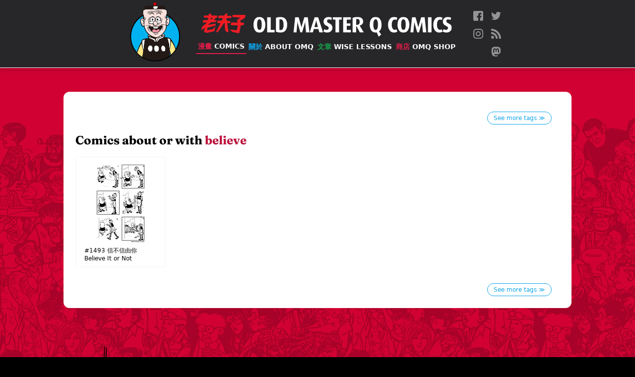

--- FILE ---
content_type: text/css; charset=utf-8
request_url: https://www.oldmasterq.com/css/reset.css
body_size: 288
content:

  /* A modified version of my "modern reset" https://github.com/hankchizljaw/modern-css-reset */

  /* Box sizing rules */
  *,
  *::before,
  *::after {
    box-sizing: border-box;
  }
  
  /* Remove default padding */
  ul[class],
  ol[class] {
    padding: 0;
  }
  
  /* Remove default margin */
  body,
  h1,
  h2,
  h3,
  h4,
  p,
  ul[class],
  ol[class],
  figure,
  blockquote,
  dl,
  dd {
    margin: 0;
  }
  
  /* Set core root defaults */
  html {
    scroll-behavior: smooth;
  }
  
  /* Set core body defaults */
  body {
    min-height: 100vh;
    text-rendering: optimizeSpeed;
    line-height: 1.5;
  }
  
  /* Remove list styles on ul, ol elements with a class attribute */
  ul[class],
  ol[class] {
    list-style: none;
  }
  
  /* A elements that don't have a class get default styles */
  a:not([class]) {
    text-decoration-skip-ink: auto;
  }
  
  /* Make images easier to work with */
  img {
    max-width: 100%;
    display: block;
  }
  
  /* Inherit fonts for inputs and buttons */
  input,
  button,
  textarea,
  select {
    font: inherit;
  }
  
  /* Remove all animations and transitions for people that prefer not to see them */
  @media (prefers-reduced-motion: reduce) {
    * {
      animation-duration: 0.01s !important;
      animation-iteration-count: 1 !important;
      transition-duration: 0.01s !important;
      scroll-behavior: auto !important;
    }
  }
  

--- FILE ---
content_type: text/css; charset=utf-8
request_url: https://www.oldmasterq.com/css/tailwind.css
body_size: 9527
content:
/*
! tailwindcss v3.0.7 | MIT License | https://tailwindcss.com
*//*
1. Prevent padding and border from affecting element width. (https://github.com/mozdevs/cssremedy/issues/4)
2. Allow adding a border to an element by just adding a border-width. (https://github.com/tailwindcss/tailwindcss/pull/116)
*/

*,
::before,
::after {
  box-sizing: border-box; /* 1 */
  border-width: 0; /* 2 */
  border-style: solid; /* 2 */
  border-color: currentColor; /* 2 */
}

::before,
::after {
  --tw-content: '';
}

/*
1. Use a consistent sensible line-height in all browsers.
2. Prevent adjustments of font size after orientation changes in iOS.
3. Use a more readable tab size.
4. Use the user's configured `sans` font-family by default.
*/

html {
  line-height: 1.5; /* 1 */
  -webkit-text-size-adjust: 100%; /* 2 */
  -moz-tab-size: 4; /* 3 */
  -o-tab-size: 4;
     tab-size: 4; /* 3 */
  font-family: ui-sans-serif, system-ui, -apple-system, BlinkMacSystemFont, "Segoe UI", Roboto, "Helvetica Neue", Arial, "Noto Sans", sans-serif, "Apple Color Emoji", "Segoe UI Emoji", "Segoe UI Symbol", "Noto Color Emoji"; /* 4 */
}

/*
1. Remove the margin in all browsers.
2. Inherit line-height from `html` so users can set them as a class directly on the `html` element.
*/

body {
  margin: 0; /* 1 */
  line-height: inherit; /* 2 */
}

/*
1. Add the correct height in Firefox.
2. Correct the inheritance of border color in Firefox. (https://bugzilla.mozilla.org/show_bug.cgi?id=190655)
3. Ensure horizontal rules are visible by default.
*/

hr {
  height: 0; /* 1 */
  color: inherit; /* 2 */
  border-top-width: 1px; /* 3 */
}

/*
Add the correct text decoration in Chrome, Edge, and Safari.
*/

abbr[title] {
  -webkit-text-decoration: underline dotted;
          text-decoration: underline dotted;
}

/*
Remove the default font size and weight for headings.
*/

h1,
h2,
h3,
h4,
h5,
h6 {
  font-size: inherit;
  font-weight: inherit;
}

/*
Reset links to optimize for opt-in styling instead of opt-out.
*/

a {
  color: inherit;
  text-decoration: inherit;
}

/*
Add the correct font weight in Edge and Safari.
*/

b,
strong {
  font-weight: bolder;
}

/*
1. Use the user's configured `mono` font family by default.
2. Correct the odd `em` font sizing in all browsers.
*/

code,
kbd,
samp,
pre {
  font-family: ui-monospace, SFMono-Regular, Menlo, Monaco, Consolas, "Liberation Mono", "Courier New", monospace; /* 1 */
  font-size: 1em; /* 2 */
}

/*
Add the correct font size in all browsers.
*/

small {
  font-size: 80%;
}

/*
Prevent `sub` and `sup` elements from affecting the line height in all browsers.
*/

sub,
sup {
  font-size: 75%;
  line-height: 0;
  position: relative;
  vertical-align: baseline;
}

sub {
  bottom: -0.25em;
}

sup {
  top: -0.5em;
}

/*
1. Remove text indentation from table contents in Chrome and Safari. (https://bugs.chromium.org/p/chromium/issues/detail?id=999088, https://bugs.webkit.org/show_bug.cgi?id=201297)
2. Correct table border color inheritance in all Chrome and Safari. (https://bugs.chromium.org/p/chromium/issues/detail?id=935729, https://bugs.webkit.org/show_bug.cgi?id=195016)
3. Remove gaps between table borders by default.
*/

table {
  text-indent: 0; /* 1 */
  border-color: inherit; /* 2 */
  border-collapse: collapse; /* 3 */
}

/*
1. Change the font styles in all browsers.
2. Remove the margin in Firefox and Safari.
3. Remove default padding in all browsers.
*/

button,
input,
optgroup,
select,
textarea {
  font-family: inherit; /* 1 */
  font-size: 100%; /* 1 */
  line-height: inherit; /* 1 */
  color: inherit; /* 1 */
  margin: 0; /* 2 */
  padding: 0; /* 3 */
}

/*
Remove the inheritance of text transform in Edge and Firefox.
*/

button,
select {
  text-transform: none;
}

/*
1. Correct the inability to style clickable types in iOS and Safari.
2. Remove default button styles.
*/

button,
[type='button'],
[type='reset'],
[type='submit'] {
  -webkit-appearance: button; /* 1 */
  background-color: transparent; /* 2 */
  background-image: none; /* 2 */
}

/*
Use the modern Firefox focus style for all focusable elements.
*/

:-moz-focusring {
  outline: auto;
}

/*
Remove the additional `:invalid` styles in Firefox. (https://github.com/mozilla/gecko-dev/blob/2f9eacd9d3d995c937b4251a5557d95d494c9be1/layout/style/res/forms.css#L728-L737)
*/

:-moz-ui-invalid {
  box-shadow: none;
}

/*
Add the correct vertical alignment in Chrome and Firefox.
*/

progress {
  vertical-align: baseline;
}

/*
Correct the cursor style of increment and decrement buttons in Safari.
*/

::-webkit-inner-spin-button,
::-webkit-outer-spin-button {
  height: auto;
}

/*
1. Correct the odd appearance in Chrome and Safari.
2. Correct the outline style in Safari.
*/

[type='search'] {
  -webkit-appearance: textfield; /* 1 */
  outline-offset: -2px; /* 2 */
}

/*
Remove the inner padding in Chrome and Safari on macOS.
*/

::-webkit-search-decoration {
  -webkit-appearance: none;
}

/*
1. Correct the inability to style clickable types in iOS and Safari.
2. Change font properties to `inherit` in Safari.
*/

::-webkit-file-upload-button {
  -webkit-appearance: button; /* 1 */
  font: inherit; /* 2 */
}

/*
Add the correct display in Chrome and Safari.
*/

summary {
  display: list-item;
}

/*
Removes the default spacing and border for appropriate elements.
*/

blockquote,
dl,
dd,
h1,
h2,
h3,
h4,
h5,
h6,
hr,
figure,
p,
pre {
  margin: 0;
}

fieldset {
  margin: 0;
  padding: 0;
}

legend {
  padding: 0;
}

ol,
ul,
menu {
  list-style: none;
  margin: 0;
  padding: 0;
}

/*
Prevent resizing textareas horizontally by default.
*/

textarea {
  resize: vertical;
}

/*
1. Reset the default placeholder opacity in Firefox. (https://github.com/tailwindlabs/tailwindcss/issues/3300)
2. Set the default placeholder color to the user's configured gray 400 color.
*/

input::-moz-placeholder, textarea::-moz-placeholder {
  opacity: 1; /* 1 */
  color: #9ca3af; /* 2 */
}

input:-ms-input-placeholder, textarea:-ms-input-placeholder {
  opacity: 1; /* 1 */
  color: #9ca3af; /* 2 */
}

input::placeholder,
textarea::placeholder {
  opacity: 1; /* 1 */
  color: #9ca3af; /* 2 */
}

/*
Set the default cursor for buttons.
*/

button,
[role="button"] {
  cursor: pointer;
}

/*
Make sure disabled buttons don't get the pointer cursor.
*/
:disabled {
  cursor: default;
}

/*
1. Make replaced elements `display: block` by default. (https://github.com/mozdevs/cssremedy/issues/14)
2. Add `vertical-align: middle` to align replaced elements more sensibly by default. (https://github.com/jensimmons/cssremedy/issues/14#issuecomment-634934210)
   This can trigger a poorly considered lint error in some tools but is included by design.
*/

img,
svg,
video,
canvas,
audio,
iframe,
embed,
object {
  display: block; /* 1 */
  vertical-align: middle; /* 2 */
}

/*
Constrain images and videos to the parent width and preserve their intrinsic aspect ratio. (https://github.com/mozdevs/cssremedy/issues/14)
*/

img,
video {
  max-width: 100%;
  height: auto;
}

/*
Ensure the default browser behavior of the `hidden` attribute.
*/

[hidden] {
  display: none;
}
  * {
  transition-property: opacity;
  transition-timing-function: cubic-bezier(0.4, 0, 0.2, 1);
  transition-duration: 150ms;
}
  article a:hover {
  -webkit-text-decoration-line: underline;
          text-decoration-line: underline;
}
*, ::before, ::after {
  --tw-border-opacity: 1;
  border-color: rgb(229 231 235 / var(--tw-border-opacity));
  --tw-ring-inset: var(--tw-empty,/*!*/ /*!*/);
  --tw-ring-offset-width: 0px;
  --tw-ring-offset-color: #fff;
  --tw-ring-color: rgb(59 130 246 / 0.5);
  --tw-ring-offset-shadow: 0 0 #0000;
  --tw-ring-shadow: 0 0 #0000;
  --tw-shadow: 0 0 #0000;
  --tw-shadow-colored: 0 0 #0000;
  --tw-blur: var(--tw-empty,/*!*/ /*!*/);
  --tw-brightness: var(--tw-empty,/*!*/ /*!*/);
  --tw-contrast: var(--tw-empty,/*!*/ /*!*/);
  --tw-grayscale: var(--tw-empty,/*!*/ /*!*/);
  --tw-hue-rotate: var(--tw-empty,/*!*/ /*!*/);
  --tw-invert: var(--tw-empty,/*!*/ /*!*/);
  --tw-saturate: var(--tw-empty,/*!*/ /*!*/);
  --tw-sepia: var(--tw-empty,/*!*/ /*!*/);
  --tw-drop-shadow: var(--tw-empty,/*!*/ /*!*/);
  --tw-filter: var(--tw-blur) var(--tw-brightness) var(--tw-contrast) var(--tw-grayscale) var(--tw-hue-rotate) var(--tw-invert) var(--tw-saturate) var(--tw-sepia) var(--tw-drop-shadow);
}
/* TOP NAV */
/* TOP NAV */
/* TOP NAV */
.main-nav {
  position: fixed;
  top: 0px;
  left: 0px;
  z-index: 40;
}
@media (min-width: 640px) {

  .main-nav {
    position: relative;
  }
}
.main-nav {
  width: 100%;
  overflow: hidden;
  border-left-width: 0px;
  border-right-width: 0px;
  border-bottom-width: 1px;
  border-top-width: 0px;
  border-style: solid;
  --tw-border-opacity: 1;
  border-color: rgb(255 255 255 / var(--tw-border-opacity));
  --tw-bg-opacity: 1;
  background-color: rgb(39 39 42 / var(--tw-bg-opacity));
  --tw-drop-shadow: drop-shadow(0 10px 8px rgb(0 0 0 / 0.04)) drop-shadow(0 4px 3px rgb(0 0 0 / 0.1));
  filter: var(--tw-filter);
}
.nav-margins {
  padding-top: 5rem;
}
@media (min-width: 640px) {

  .nav-margins {
    padding-top: 3rem;
  }
}
.page-about .nav-margins {
  padding-top: 3rem;
}
@media (min-width: 640px) {

  .page-about .nav-margins {
    padding-top: 2rem;
  }
}
.page-comics .nav-margins {
  padding-top: 4rem;
}
@media (min-width: 640px) {

  .page-comics .nav-margins {
    padding-top: 1rem;
  }
}
@media (min-width: 768px) {

  .page-comics .nav-margins {
    padding-top: 3rem;
  }
}
#menu-icon-button {
  position: absolute;
  z-index: 20;
  margin: 0px;
  border-width: 0px;
  background-color: transparent;
  padding: 0px;
  top: 8px;
  right: 23px;
}
@media (min-width: 450px) {

  #menu-icon-button {
    top: 12px;
  }

  #menu-icon-button {
    right: 23px;
  }
}
#menu-icon-button {
    cursor: pointer;
  }
.main-nav-link {
  display: inline-block;
  border-radius: 0.125rem;
  padding: 0.25rem;
  transition-property: color, background-color, border-color, fill, stroke, opacity, box-shadow, transform, filter, -webkit-text-decoration-color, -webkit-backdrop-filter;
  transition-property: color, background-color, border-color, text-decoration-color, fill, stroke, opacity, box-shadow, transform, filter, backdrop-filter;
  transition-property: color, background-color, border-color, text-decoration-color, fill, stroke, opacity, box-shadow, transform, filter, backdrop-filter, -webkit-text-decoration-color, -webkit-backdrop-filter;
  transition-timing-function: cubic-bezier(0.4, 0, 0.2, 1);
  transition-duration: 150ms;
  white-space: nowrap;
  font-family: ui-sans-serif, system-ui, -apple-system, BlinkMacSystemFont, "Segoe UI", Roboto, "Helvetica Neue", Arial, "Noto Sans", sans-serif, "Apple Color Emoji", "Segoe UI Emoji", "Segoe UI Symbol", "Noto Color Emoji";
  font-weight: 600;
  text-transform: uppercase;
  --tw-text-opacity: 1;
  color: rgb(255 255 255 / var(--tw-text-opacity));
  -webkit-text-decoration-line: none;
          text-decoration-line: none;
  font-size: 0.75rem;
  line-height: 1rem;
}
@media (min-width: 450px) {

  .main-nav-link {
    font-size: 0.875rem;
    line-height: 1.25rem;
  }
}
.main-nav-link:hover {
  --tw-bg-opacity: 1;
  background-color: rgb(255 255 255 / var(--tw-bg-opacity));
  --tw-text-opacity: 1;
  color: rgb(0 0 0 / var(--tw-text-opacity));
}
.main-nav-link:focus {
  --tw-bg-opacity: 1;
  background-color: rgb(255 255 255 / var(--tw-bg-opacity));
  --tw-text-opacity: 1;
  color: rgb(0 0 0 / var(--tw-text-opacity));
  outline-style: solid;
}
.main-nav-link .text-ch {
  display: inline;
}
@media (min-width: 640px) {

  .main-nav-link .text-ch {
    display: none;
  }
}
@media (min-width: 768px) {

  .main-nav-link .text-ch {
    display: inline;
  }
}
.nav-link-comics .text-ch {
  --tw-text-opacity: 1;
  color: rgb(225 29 72 / var(--tw-text-opacity));
}
.main-nav-link.nav-link-comics[data-state="active"] {
  border-left-width: 0px;
  border-right-width: 0px;
  border-bottom-width: 2px;
  border-top-width: 0px;
  border-style: solid;
  --tw-border-opacity: 1;
  border-color: rgb(225 29 72 / var(--tw-border-opacity));
}
.main-nav-link.nav-link-comics[data-state="active"]:hover {
  border-color: transparent;
}
.nav-link-about .text-ch {
  --tw-text-opacity: 1;
  color: rgb(14 165 233 / var(--tw-text-opacity));
}
.main-nav-link.nav-link-about[data-state="active"] {
  border-left-width: 0px;
  border-right-width: 0px;
  border-bottom-width: 2px;
  border-top-width: 0px;
  border-style: solid;
  --tw-border-opacity: 1;
  border-color: rgb(14 165 233 / var(--tw-border-opacity));
}
.main-nav-link.nav-link-about[data-state="active"]:hover {
  border-color: transparent;
}
.nav-link-articles .text-ch {
  --tw-text-opacity: 1;
  color: rgb(22 163 74 / var(--tw-text-opacity));
}
.main-nav-link.nav-link-articles[data-state="active"] {
  border-left-width: 0px;
  border-right-width: 0px;
  border-bottom-width: 2px;
  border-top-width: 0px;
  border-style: solid;
  --tw-border-opacity: 1;
  border-color: rgb(22 163 74 / var(--tw-border-opacity));
}
.main-nav-link.nav-link-articles[data-state="active"]:hover {
  border-color: transparent;
}
.nav-link-shop .text-ch {
  --tw-text-opacity: 1;
  color: rgb(225 29 72 / var(--tw-text-opacity));
}
/* ********************************************************** */
/* MOBILE NAV */
/* MOBILE NAV */
.burger-icon {
  width: 40px;
}
@media (min-width: 450px) {

  .burger-icon {
    width: 54px;
  }
}
.potato-thought {
  position: absolute;
  z-index: 10;
  top: 4px;
  right: 8px;
  width: 100px;
}
@media (min-width: 450px) {

  .potato-thought {
    top: 7px;
  }

  .potato-thought {
    right: 5px;
  }

  .potato-thought {
    width: 128px;
  }
}
.expanded-nav-item {
  opacity: 0;
  transition-property: opacity;
  transition-timing-function: cubic-bezier(0.4, 0, 0.2, 1);
  transition-duration: 150ms;
}
.menu-open .expanded-nav-item {
  display: block;
  opacity: 1;
}
/* ********************************************************** */
/* SUB NAV */
/* SUB NAV */
.sub-nav {
  width: 100%;
  --tw-bg-opacity: 1;
  background-color: rgb(0 0 0 / var(--tw-bg-opacity));
  padding: 0.25rem;
  padding-bottom: 0.75rem;
  --tw-drop-shadow: drop-shadow(0 1px 2px rgb(0 0 0 / 0.1)) drop-shadow(0 1px 1px rgb(0 0 0 / 0.06));
  filter: var(--tw-filter);
}
@media (min-width: 640px) {

  .sub-nav {
    padding: 0.5rem;
  }
}
.sub-nav .nav-items-list {
  display: flex;
  flex-direction: row;
  align-items: center;
  justify-content: space-evenly;
}
.sub-nav-link {
  margin-left: 0.5rem;
  margin-right: 0.5rem;
  white-space: nowrap;
  font-size: .7rem;
  font-weight: 400;
  text-transform: uppercase;
  --tw-text-opacity: 1;
  color: rgb(255 255 255 / var(--tw-text-opacity));
  -webkit-text-decoration-line: none;
          text-decoration-line: none;
}
@media (min-width: 450px) {

  .sub-nav-link {
    font-size: 0.75rem;
    line-height: 1rem;
  }
}
@media (min-width: 640px) {

  .sub-nav-link {
    font-size: 0.875rem;
    line-height: 1.25rem;
  }

  .sub-nav-link {
    font-weight: 600;
  }
}
/* ********************************************************** */
/* SOCIAL ICONS */
/* SOCIAL ICONS */
.social-nav .nav-items-list {
  display: flex;
  width: auto;
  flex-direction: row;
  flex-wrap: wrap;
  align-items: center;
  justify-content: flex-start;
}
@media (min-width: 640px) {

  .social-nav .nav-items-list {
    margin-left: 1rem;
  }

  .social-nav .nav-items-list {
    width: 5rem;
  }

  .social-nav .nav-items-list {
    justify-content: flex-end;
  }
}
.social-nav .nav-items-list li {
    line-height: 0;
  }
.social-icon {
  margin: 0.25rem;
  display: inline-block;
  height: 1.5rem;
  width: 1.5rem;
  border-radius: 0.25rem;
  padding: 0.25rem;
  opacity: 0.5;
}
.social-icon:hover {
  opacity: 1;
}
.social-icon:focus {
  opacity: 1;
}
@media (min-width: 450px) {

  .social-icon {
    height: 1.75rem;
  }

  .social-icon {
    width: 1.75rem;
  }
}
@media (min-width: 640px) {

  .social-icon {
    height: 1.75rem;
  }

  .social-icon {
    width: 1.75rem;
  }
}
/* ********************************************************** */
/* MAIN CONTAINER, GENERAL */
/* MAIN CONTAINER, GENERAL */
.main-container {
  position: relative;
  width: 100%;
  background-attachment: fixed;
  background-position: bottom;
  background-repeat: repeat-x;
}
.main-container.page-comics {
  --tw-bg-opacity: 1;
  background-color: rgb(209 2 51 / var(--tw-bg-opacity));
  background-image: linear-gradient(to bottom, var(--tw-gradient-stops));
  --tw-gradient-from: #921216;
  --tw-gradient-stops: var(--tw-gradient-from), var(--tw-gradient-to, rgb(146 18 22 / 0));
  --tw-gradient-to: #ed1c24;
}
.main-container.page-articles {
  --tw-bg-opacity: 1;
  background-color: rgb(20 83 45 / var(--tw-bg-opacity));
}
.main-container.page-about {
  --tw-bg-opacity: 1;
  background-color: rgb(12 74 110 / var(--tw-bg-opacity));
}
.main-container.page-fanart {
  --tw-bg-opacity: 1;
  background-color: rgb(255 132 0 / var(--tw-bg-opacity));
  background-image: linear-gradient(to bottom, var(--tw-gradient-stops));
  --tw-gradient-from: #ff6600;
  --tw-gradient-stops: var(--tw-gradient-from), var(--tw-gradient-to, rgb(255 102 0 / 0));
  --tw-gradient-to: #ff9600;
}
.page-about .sub-nav-link {
  --tw-text-opacity: 1;
  color: rgb(224 242 254 / var(--tw-text-opacity));
}
.page-about .sub-nav-link:hover {
  --tw-text-opacity: 1;
  color: rgb(125 211 252 / var(--tw-text-opacity));
}
.page-about .sub-nav-link[data-state="active"] {
  --tw-text-opacity: 1;
  color: rgb(14 165 233 / var(--tw-text-opacity));
}
.content-heading {
    font-family: 'Fraunces', serif;
    font-weight: 700;
    font-size: 2.25rem;
    line-height: 2.5rem;
    --tw-drop-shadow: drop-shadow(0 1px 1px rgb(0 0 0 / 0.05));
    filter: var(--tw-filter); 
  }
.content-bg {
  margin-left: auto;
  margin-right: auto;
  width: 92%;
  border-radius: 0.75rem;
  padding: 1.5rem;
  font-family: ui-sans-serif, system-ui, -apple-system, BlinkMacSystemFont, "Segoe UI", Roboto, "Helvetica Neue", Arial, "Noto Sans", sans-serif, "Apple Color Emoji", "Segoe UI Emoji", "Segoe UI Symbol", "Noto Color Emoji";
  font-weight: 300;
  line-height: 1.625;
}
@media (min-width: 768px) {

  .content-bg {
    width: 83.333333%;
  }

  .content-bg {
    max-width: 1024px;
  }
}
.content-bg {
    background-color: rgba(0,0,0,.7);
  }
.content-bg p {
  margin-bottom: 1.25rem;
}
/* ********************************************************** */
/* ********************************************************** */
/* FOOTER */
/* FOOTER */
/* FOOTER */
.footer-content {
  margin-left: auto;
  margin-right: auto;
  width: 92%;
}
@media (min-width: 768px) {

  .footer-content {
    width: 60%;
  }
}
.footer-links-container {
  display: flex;
  flex-direction: row;
  justify-content: space-between;
  background-color: transparent;
  font-size: 0.75rem;
  line-height: 1rem;
}
@media (min-width: 640px) {

  .footer-links-container {
    font-size: 0.875rem;
    line-height: 1.25rem;
  }
}
.footer-links-container ul {
  margin-left: 1rem;
  margin-right: 1rem;
}
footer .social-nav .nav-items-list {
  margin-right: 0.5rem;
  width: auto;
  justify-content: flex-end;
}
.page-comics a.footer-link {
  --tw-text-opacity: 1;
  color: rgb(255 228 230 / var(--tw-text-opacity));
}
.page-about a.footer-link {
  --tw-text-opacity: 1;
  color: rgb(186 230 253 / var(--tw-text-opacity));
}
.page-articles a.footer-link {
  --tw-text-opacity: 1;
  color: rgb(187 247 208 / var(--tw-text-opacity));
}
a.footer-link {
  white-space: nowrap;
  --tw-text-opacity: 1;
  color: rgb(255 255 255 / var(--tw-text-opacity));
}
a.footer-link:hover {
  --tw-text-opacity: 1;
  color: rgb(255 255 255 / var(--tw-text-opacity));
  -webkit-text-decoration-line: underline;
          text-decoration-line: underline;
}
a.footer-link:focus {
  --tw-text-opacity: 1;
  color: rgb(255 255 255 / var(--tw-text-opacity));
}
/* ********************************************************** */
/* ********************************************************** */
/* COMICS */
/* COMICS */
/* COMICS */
/* COMICS */
.comics-content {
  margin-left: auto;
  margin-right: auto;
  display: flex;
  flex-direction: column;
  overflow: hidden;
  border-radius: 0.5rem;
  --tw-bg-opacity: 1;
  background-color: rgb(255 255 255 / var(--tw-bg-opacity));
  --tw-drop-shadow: drop-shadow(0 4px 3px rgb(0 0 0 / 0.07)) drop-shadow(0 2px 2px rgb(0 0 0 / 0.06));
  filter: var(--tw-filter);
}
@media (min-width: 768px) {

  .comics-content {
    flex-direction: row;
  }
}
.comics-content {
    width: 90%;
    max-width: 1100px;

  }
.comics-content ul {
  margin: 0px;
  list-style-type: none;
  padding: 0px;
}
.comics-strip-container {
  display: flex;
  flex-grow: 1;
  flex-direction: column;
  align-items: center;
  padding-bottom: 1rem;
}
.strip-450 .comics-strip-container {
  min-width: 325px;
}
@media (min-width: 640px) {

  .strip-large .comics-strip-container {
    min-width: 400px;
  }
}
.no-title .comics-strip-container {
  padding-left: 1.5rem;
  padding-right: 1.5rem;
}
/* year, title */
.strip-info-container {
  align-self: flex-start;
}
.no-title .strip-info-container {
  margin-top: 1.5rem;
}
.with-year .strip-info-container {
  margin-top: 1rem;
}
.strip-450 .strip-info-container {
  width: 100%;
  align-self: auto;
}
@media (min-width: 768px) {

  .strip-450 .strip-info-container {
    margin-left: auto;
    margin-right: auto;
  }

  .strip-450 .strip-info-container {
    width: 420px;
  }
}
.strip-450 .strip-info-container {
    max-width: 420px;
  }
.comic-title-container {
  margin-bottom: 1rem;
  padding-top: 0px;
  padding-bottom: 0px;
}
.comic-image-container {
  margin: 0px;
  min-height: 450px;
}
.with-title .comic-image-container {
  padding: 0px;
}
.with-title .comic-year-container {
  margin-left: 1.5rem;
  margin-right: 1.5rem;
}
.comic-image-container img {
    max-width: 100%;
    min-width: 320px;
    min-height: 320px;
  }
.comic-year-container .year-range {
  font-size: .7rem;
  --tw-text-opacity: 1;
  color: rgb(168 162 158 / var(--tw-text-opacity));
}
.comics-utils {
  --tw-bg-opacity: 1;
  background-color: rgb(245 245 244 / var(--tw-bg-opacity));
}
@media (min-width: 768px) {

  .comics-utils {
    width: 300px;
  }

  .comics-utils {
    flex: none;
  }
}
.comics-utils {
    min-width: 300px;
  }
.utils-heading {
  margin-top: 0.5rem;
  margin-bottom: 0.5rem;
  font-size: 0.875rem;
  line-height: 1.25rem;
  font-weight: 600;
  text-transform: uppercase;
  --tw-text-opacity: 1;
  color: rgb(41 37 36 / var(--tw-text-opacity));
}
/* COMICS BROWSE */
.comics-nav-container {
  margin-top: 1rem;
  margin-bottom: 1rem;
}
.neighbors-container {
  display: flex;
  flex-direction: row;
  align-items: center;
  justify-content: space-between;
}
.neighbor-container {
  overflow: hidden;
}
.neighbor {
  position: relative;
  display: block;
  height: 7rem;
  width: 7rem;
  border-radius: 0.25rem;
}
.neighbor-layer {
  position: absolute;
  top: 0px;
  left: 0px;
  display: flex;
  height: 100%;
  width: 100%;
  align-items: center;
  justify-content: center;
}
.neighbor-layer.layer-arrow {
  z-index: 20;
}
.neighbor-layer.layer-thumb {
  z-index: 10;
  display: none;
  overflow: hidden;
}
@media (min-width: 768px) {

  .neighbor-layer.layer-thumb {
    display: flex;
  }
}
.neighbor img.thumb {
  opacity: 0.5;
    width: 60px;
}
.neighbor img.icon-arrow {
  display: block;
  height: 2rem;
  width: 2rem;
}
.nav-random {
  margin-top: 0.5rem;
  display: flex;
  flex-direction: row;
  align-items: center;
  justify-content: center;
  border-radius: 0.25rem;
  padding: 0.5rem;
  -webkit-text-decoration-line: none;
          text-decoration-line: none;
}
.nav-browse-text {
  margin-left: 0.5rem;
  display: inline-block;
  font-size: 0.875rem;
  line-height: 1.25rem;
  font-weight: 600;
  --tw-text-opacity: 1;
  color: rgb(0 0 0 / var(--tw-text-opacity));
}
.comics-browse-button {
  --tw-bg-opacity: 1;
  background-color: rgb(255 255 255 / var(--tw-bg-opacity));
  outline-width: 0px;
  transition-property: all;
  transition-timing-function: cubic-bezier(0.4, 0, 0.2, 1);
  transition-duration: 150ms;
}
.comics-browse-button:hover {
  --tw-border-opacity: 1;
  border-color: rgb(255 255 255 / var(--tw-border-opacity));
  --tw-bg-opacity: 1;
  background-color: rgb(231 229 228 / var(--tw-bg-opacity));
}
.comics-browse-button:focus {
  --tw-border-opacity: 1;
  border-color: rgb(14 165 233 / var(--tw-border-opacity));
  --tw-bg-opacity: 1;
  background-color: rgb(168 162 158 / var(--tw-bg-opacity));
}
.comics-browse-button {
    border: 2px solid #eee;
  }
.neighbor:hover img.thumb, .neighbor:focus img.thumb {
  opacity: 0.8;
}
.comics-browse-button:hover .nav-browse-text {
  --tw-text-opacity: 1;
  color: rgb(14 165 233 / var(--tw-text-opacity));
}
.comics-browse-button:focus .nav-browse-text {
  --tw-text-opacity: 1;
  color: rgb(255 255 255 / var(--tw-text-opacity));
}
.comics-nav-container-mobile {
  margin-top: 1rem;
  margin-bottom: 1rem;
  display: flex;
  flex-direction: row;
  align-items: center;
  justify-content: center;
}
.comics-nav-container-mobile .comics-browse-button {
  margin-left: 0.5rem;
  margin-right: 0.5rem;
  display: flex;
  flex-direction: row;
  align-items: center;
  justify-content: center;
  white-space: nowrap;
  border-radius: 0.25rem;
  padding: 0.25rem;
  -webkit-text-decoration-line: none;
          text-decoration-line: none;
  outline-width: 0px;
}
@media (min-width: 450px) {

  .comics-nav-container-mobile .comics-browse-button {
    padding-right: 0.5rem;
  }
}
.comics-nav-container-mobile .comics-browse-button img.icon-arrow {
  display: inline-block;
  height: 1.5rem;
  width: 1.5rem;
}
.comics-nav-container-mobile .nav-browse-text {
  display: none;
}
@media (min-width: 450px) {

  .comics-nav-container-mobile .nav-browse-text {
    display: inline-block;
  }
}
img.icon-shuffle {
  display: block;
  height: 1.5rem;
  width: 1.5rem;
}
/* SHOP PROMOS */
.promo-list {
  display: flex;
  min-height: 300px;
  flex-direction: row;
  align-items: center;
  justify-content: center;
}
@media (min-width: 768px) {

  .promo-list {
    flex-direction: column;
  }
}
.promo-image-container {
  margin-top: 1rem;
  margin-bottom: 1rem;
  margin-right: 1rem;
  display: block;
  width: 220px;
  overflow: hidden;
  border-radius: 0.25rem;
  padding: 1rem;
  text-align: center;
  -webkit-text-decoration-line: none;
          text-decoration-line: none;
}
.promo-image-container:hover {
  --tw-bg-opacity: 1;
  background-color: rgb(255 255 255 / var(--tw-bg-opacity));
}
.promo-image {
  display: block;
  border-radius: 0.25rem;
    max-width: 100%;
}
.promo-name {
  margin-top: 0.5rem;
  box-sizing: border-box;
  text-align: center;
  font-size: 0.875rem;
  line-height: 1.25rem;
  font-weight: 600;
  --tw-text-opacity: 1;
  color: rgb(14 165 233 / var(--tw-text-opacity));
}
.promo-name:hover {
  -webkit-text-decoration-line: underline;
          text-decoration-line: underline;
}
/* ********************************************************** */
/* ********************************************************** */
/* ABOUT & ARTICLES */
/* ABOUT & ARTICLES */
/* ABOUT & ARTICLES */
/* ABOUT & ARTICLES */
/* ABOUT & ARTICLES */
/* ABOUT & ARTICLES */
.imgblock {
  display: flex;
  flex-direction: column;
  flex-wrap: wrap;
  align-items: center;
  justify-content: center;
}
.imgblock img, .imgblock-header img {
  margin: auto;
  display: block;
  border-radius: 0.25rem;
  --tw-drop-shadow: drop-shadow(0 1px 2px rgb(0 0 0 / 0.1)) drop-shadow(0 1px 1px rgb(0 0 0 / 0.06));
  filter: var(--tw-filter);
}
.imgblock-header figcaption, .imgblock-header p, .imgblock figcaption, .imgblock p {
  margin-top: 0.5rem;
  margin-bottom: 0.5rem;
  text-align: center;
  font-size: 0.75rem;
  line-height: 1rem;
  font-style: italic;
}
.qa-q {
  margin-bottom: 0.5rem;
  margin-top: 1.5rem;
  font-weight: 700;
}
/* ARTICLE PAGES */
/* ARTICLE PAGES */
/* ARTICLE PAGES */
.article-list-item {
  display: block;
  height: 100%;
  border-radius: 0.25rem;
  --tw-bg-opacity: 1;
  background-color: rgb(255 255 255 / var(--tw-bg-opacity));
  font-family: ui-sans-serif, system-ui, -apple-system, BlinkMacSystemFont, "Segoe UI", Roboto, "Helvetica Neue", Arial, "Noto Sans", sans-serif, "Apple Color Emoji", "Segoe UI Emoji", "Segoe UI Symbol", "Noto Color Emoji";
  --tw-drop-shadow: drop-shadow(0 1px 2px rgb(0 0 0 / 0.1)) drop-shadow(0 1px 1px rgb(0 0 0 / 0.06));
  filter: var(--tw-filter);
  transition-property: color, background-color, border-color, fill, stroke, opacity, box-shadow, transform, filter, -webkit-text-decoration-color, -webkit-backdrop-filter;
  transition-property: color, background-color, border-color, text-decoration-color, fill, stroke, opacity, box-shadow, transform, filter, backdrop-filter;
  transition-property: color, background-color, border-color, text-decoration-color, fill, stroke, opacity, box-shadow, transform, filter, backdrop-filter, -webkit-text-decoration-color, -webkit-backdrop-filter;
  transition-timing-function: cubic-bezier(0.4, 0, 0.2, 1);
  transition-duration: 150ms;
}
.article-list-item:hover {
  --tw-drop-shadow: drop-shadow(0 20px 13px rgb(0 0 0 / 0.03)) drop-shadow(0 8px 5px rgb(0 0 0 / 0.08));
  filter: var(--tw-filter);
}
.article-content .article-thumb {
  display: contents;
}
.article-content a {
  --tw-text-opacity: 1;
  color: rgb(163 230 53 / var(--tw-text-opacity));
}
.article-content h3 {
    font-family: 'Fraunces', serif;
    margin-top: 2rem;
    margin-bottom: 1rem;
    font-size: 1.875rem;
    line-height: 2.25rem;
    font-weight: 700;
    --tw-text-opacity: 1;
    color: rgb(132 204 22 / var(--tw-text-opacity));
    --tw-drop-shadow: drop-shadow(0 1px 1px rgb(0 0 0 / 0.05));
    filter: var(--tw-filter); 
  }
.article-content h4 {
    font-family: 'Fraunces', serif;
    margin-top: 2rem;
    margin-bottom: 1rem;
    font-size: 1.5rem;
    line-height: 2rem;
    font-weight: 700;
    --tw-text-opacity: 1;
    color: rgb(255 255 255 / var(--tw-text-opacity));
  }
.article-content .imgblock {
  margin-top: 1rem;
  margin-bottom: 1rem;
}
.article-content .imgblock img {
  width: 91.666667%;
}
@media (min-width: 768px) {

  .article-content .imgblock img {
    width: 75%;
  }

  .article-content .imgblock img {
    min-width: 432px;
  }

  .article-content .imgblock img {
    max-width: 800px;
  }
}
.article-content .misc-img {
    text-align: center;
  }
.article-content .misc-img img ,
  .article-content .misc-img iframe {
    max-width: 90%;
    margin: auto;
  }
.article-content .imgblock figcaption, .article-content .imgblock p {
  --tw-text-opacity: 1;
  color: rgb(212 212 212 / var(--tw-text-opacity));
}
.article-content .shop-promo, .article-content blockquote {
  margin-top: 1rem;
  margin-bottom: 1rem;
  margin-left: auto;
  margin-right: auto;
  width: 80%;
  --tw-bg-opacity: 1;
  background-color: rgb(247 254 231 / var(--tw-bg-opacity));
  padding: 1rem;
  text-align: center;
  --tw-text-opacity: 1;
  color: rgb(115 115 115 / var(--tw-text-opacity));
}
.article-content blockquote {
  font-size: 0.875rem;
  line-height: 1.25rem;
  font-style: italic;
    border-left: 3px solid #15803d;
}
.article-content blockquote p {
    margin: 0;
  }
.article-content .shop-promo {
  border-radius: 0.25rem;
  font-size: 0.75rem;
  line-height: 1rem;
}
.article-content .shop-promo a {
  --tw-text-opacity: 1;
  color: rgb(21 128 61 / var(--tw-text-opacity));
}
.article-content .shop-promo::before {
    content: '⬆️';
    margin-right: 0.5rem;
    display: inline-block;
  }
/* ********************************************************** */
/* ABOUT PAGES */
/* ABOUT PAGES */
/* ABOUT PAGES */
.about-content a {
  --tw-text-opacity: 1;
  color: rgb(14 165 233 / var(--tw-text-opacity));
}
.about-content .imgblock-header figcaption, .about-content .imgblock-header p, .about-content .imgblock figcaption, .about-content .imgblock p {
  --tw-text-opacity: 1;
  color: rgb(226 232 240 / var(--tw-text-opacity));
}
.about-content h3,
  .about-content h4 {
    font-family: 'Fraunces', serif;
    margin-top: 2rem;
    margin-bottom: 1rem;
    font-size: 1.875rem;
    line-height: 2.25rem;
    font-weight: 700;
    --tw-text-opacity: 1;
    color: rgb(125 211 252 / var(--tw-text-opacity));
    --tw-drop-shadow: drop-shadow(0 1px 1px rgb(0 0 0 / 0.05));
    filter: var(--tw-filter); 
  }
.about-content h4 {
  font-size: 1.5rem;
  line-height: 2rem;
}
.about-content .imgblock {
  margin-top: 2rem;
  margin-bottom: 2rem;
  display: flex;
  flex-direction: row;
  flex-wrap: wrap;
  align-items: center;
  justify-content: space-evenly;
}
.about-content .imgblock.creators {
  display: flex;
  flex-direction: row;
  flex-wrap: wrap;
  align-items: center;
  justify-content: center;
}
.about-content .imgblock.creators img {
  margin: 1rem;
  height: 9rem;
  width: 9rem;
  border-radius: 9999px;
}
@media (min-width: 640px) {

  .about-content .imgblock.creators img {
    height: 12rem;
  }

  .about-content .imgblock.creators img {
    width: 12rem;
  }
}
.about-content .imgblock-header {
  margin-top: 1rem;
  align-items: flex-end;
  justify-content: space-between;
}
@media (min-width: 640px) {

  .about-content .imgblock-header {
    display: flex;
  }

  .about-content .imgblock-header {
    flex-direction: row;
  }

  .about-content .imgblock-header h3 {
    margin-right: 1.5rem;
  }

  .about-content .imgblock-header h3 {
    margin-bottom: 2.5rem;
  }
}
/* ********************************************************** */
/* ********************************************************** */
/* LISTING PAGES (index or tag list pages) */
/* LISTING PAGES (index or tag list pages) */
/* LISTING PAGES (index or tag list pages) */
.comics-listings {
  margin-left: auto;
  margin-right: auto;
  margin-top: 2rem;
  width: 92%;
  border-radius: 0.75rem;
  --tw-bg-opacity: 1;
  background-color: rgb(255 255 255 / var(--tw-bg-opacity));
  padding: 1.5rem;
  font-family: ui-sans-serif, system-ui, -apple-system, BlinkMacSystemFont, "Segoe UI", Roboto, "Helvetica Neue", Arial, "Noto Sans", sans-serif, "Apple Color Emoji", "Segoe UI Emoji", "Segoe UI Symbol", "Noto Color Emoji";
  font-weight: 300;
  line-height: 1.625;
}
@media (min-width: 640px) {

  .comics-listings {
    margin-top: 0px;
  }
}
@media (min-width: 768px) {

  .comics-listings {
    width: 83.333333%;
  }

  .comics-listings {
    max-width: 1024px;
  }
}
.comics-listings h2 {
    font-family: 'Fraunces', serif;
    margin-bottom: 1rem;
    font-size: 1.875rem;
    line-height: 2.25rem;
    font-weight: 700;
    --tw-drop-shadow: drop-shadow(0 1px 1px rgb(0 0 0 / 0.05));
    filter: var(--tw-filter); 
  }
.comics-listings h3 {
    font-family: 'Fraunces', serif;
    margin-top: 1rem;
    margin-bottom: 1rem;
    font-size: 1.5rem;
    line-height: 2rem;
    font-weight: 700;
    --tw-drop-shadow: drop-shadow(0 1px 1px rgb(0 0 0 / 0.05));
    filter: var(--tw-filter);
    --tw-text-opacity: 1;
    color: rgb(190 18 60 / var(--tw-text-opacity));
  }
/* tags title */
.comics-listings h4 {
  margin-top: 0.5rem;
  margin-bottom: 0.5rem;
  font-size: 1rem;
  line-height: 1.5rem;
}
.comics-listings .tag-name {
  --tw-text-opacity: 1;
  color: rgb(190 18 60 / var(--tw-text-opacity));
}
/* LISTING PAGE THUMBNAILS */
/* LISTING PAGE THUMBNAILS */
.comics-thumbnail-listing {
  display: grid;
  grid-template-columns: repeat(2, minmax(0, 1fr));
  grid-template-rows: repeat(1, minmax(0, 1fr));
  gap: 1rem;
}
@media (min-width: 640px) {

  .comics-thumbnail-listing {
    grid-template-columns: repeat(3, minmax(0, 1fr));
  }
}
@media (min-width: 1024px) {

  .comics-thumbnail-listing {
    grid-template-columns: repeat(4, minmax(0, 1fr));
  }
}
@media (min-width: 1280px) {

  .comics-thumbnail-listing {
    grid-template-columns: repeat(5, minmax(0, 1fr));
  }
}
.comics-thumbnail-list-item {
  display: flex;
  align-items: flex-start;
  justify-content: center;
}
.comic-strip-thumbnail {
  display: flex;
  height: 12rem;
  width: 10rem;
  flex-direction: column;
  align-items: center;
  justify-content: flex-start;
  overflow: hidden;
  border-radius: 0.25rem;
  padding: 0.75rem;
  transition-property: color, background-color, border-color, fill, stroke, -webkit-text-decoration-color;
  transition-property: color, background-color, border-color, text-decoration-color, fill, stroke;
  transition-property: color, background-color, border-color, text-decoration-color, fill, stroke, -webkit-text-decoration-color;
  transition-timing-function: cubic-bezier(0.4, 0, 0.2, 1);
  transition-duration: 150ms;
  border-width: 2px;
  border-style: solid;
  --tw-border-opacity: 1;
  border-color: rgb(248 250 252 / var(--tw-border-opacity));
}
.comic-strip-thumbnail:hover {
  --tw-border-opacity: 1;
  border-color: rgb(226 232 240 / var(--tw-border-opacity));
  --tw-bg-opacity: 1;
  background-color: rgb(245 245 244 / var(--tw-bg-opacity));
}
.comic-strip-thumbnail:focus {
  --tw-border-opacity: 1;
  border-color: rgb(203 213 225 / var(--tw-border-opacity));
}
.comic-strip-thumbnail img {
  display: block;
  max-height: 8rem;
}
.comic-strip-thumbnail .comics-thumb-caption {
  margin-left: 0.25rem;
  margin-right: 0.25rem;
  margin-top: 0.5rem;
  text-overflow: ellipsis;
  text-align: left;
  font-size: 0.75rem;
  line-height: 1rem;
}
/* when thumb is in a grid, use full width */
@media (min-width: 640px) {

  .comics-thumbnail-listing .comic-strip-thumbnail {
    height: 14rem;
  }

  .comics-thumbnail-listing .comic-strip-thumbnail {
    width: 100%;
  }

  .comics-thumbnail-listing .comic-strip-thumbnail img {
    max-height: 10rem;
  }
}
/* ********************************************************** */
/* ********************************************************** */
/* FEATURE ITEM COMPONENT */
/* FEATURE ITEM COMPONENT */
/* FEATURE ITEM COMPONENT */
.comics-feature-item {
  border-radius: 0.5rem;
  --tw-bg-opacity: 1;
  background-color: rgb(245 245 244 / var(--tw-bg-opacity));
  padding: 2rem;
  display: flex;
  flex-direction: column;
  align-items: flex-start;
  justify-content: flex-start;
}
@media (min-width: 640px) {

  .comics-feature-item {
    flex-direction: row;
  }

  .comics-feature-item {
    align-items: center;
  }
}
h3.feature-strip-title {
  font-family: ui-sans-serif, system-ui, -apple-system, BlinkMacSystemFont, "Segoe UI", Roboto, "Helvetica Neue", Arial, "Noto Sans", sans-serif, "Apple Color Emoji", "Segoe UI Emoji", "Segoe UI Symbol", "Noto Color Emoji";
  font-weight: 600;
  --tw-text-opacity: 1;
  color: rgb(0 0 0 / var(--tw-text-opacity));
}
.feature-strip-thumbnail-container {
  margin-bottom: 1rem;
  margin-right: 0px;
  border-radius: 0.25rem;
  --tw-bg-opacity: 1;
  background-color: rgb(255 255 255 / var(--tw-bg-opacity));
  padding: 1rem;
}
@media (min-width: 640px) {

  .feature-strip-thumbnail-container {
    margin-bottom: 0px;
  }

  .feature-strip-thumbnail-container {
    margin-right: 1rem;
  }
}
.feature-strip-thumbnail-container {
  display: flex;
  align-items: flex-start;
  justify-content: center;
  width: 100%;
}
@media (min-width: 640px) {

  .feature-strip-thumbnail-container {
    max-width: 24rem;
  }
}
.feature-strip-thumbnail-container img {
  height: 100%;
  max-height: 20rem;
  width: auto;
}
@media (min-width: 640px) {

  .feature-strip-thumbnail-container img {
    height: auto;
  }
}
.feature-strip-info {
  display: flex;
  flex-direction: column;
  justify-content: flex-end;
}
@media (min-width: 640px) {

  .feature-strip-info {
    margin-bottom: 3rem;
  }
}
.comics-feature-item .tags-list li.tag-list-item {
  margin-bottom: 0.25rem;
  margin-right: 0.25rem;
}
/* ********************************************************** */
/* ********************************************************** */
/* GENERAL TAGS AND TAGS CONTAINER */
/* GENERAL TAGS AND TAGS CONTAINER */
/* GENERAL TAGS AND TAGS CONTAINER */
.tags-list {
  display: flex;
  flex-direction: row;
  flex-wrap: wrap;
  align-items: flex-start;
}
.tags-list li.tag-list-item {
  margin-bottom: 0.75rem;
  margin-right: 0.5rem;
  display: inline-block;
}
.tag, .tag.see-all {
  border-radius: 1.5rem;
  border-width: 1px;
  border-style: solid;
  --tw-border-opacity: 1;
  border-color: rgb(14 165 233 / var(--tw-border-opacity));
  --tw-bg-opacity: 1;
  background-color: rgb(255 255 255 / var(--tw-bg-opacity));
  padding-top: 0.25rem;
  padding-bottom: 0.25rem;
  padding-left: 0.75rem;
  padding-right: 0.75rem;
  font-size: 0.75rem;
  line-height: 1rem;
  font-weight: 500;
  --tw-text-opacity: 1;
  color: rgb(14 165 233 / var(--tw-text-opacity));
  -webkit-text-decoration-line: none;
          text-decoration-line: none;
}
.tag:hover, .tag.see-all:hover {
  --tw-border-opacity: 1;
  border-color: rgb(255 255 255 / var(--tw-border-opacity));
  --tw-bg-opacity: 1;
  background-color: rgb(14 165 233 / var(--tw-bg-opacity));
  --tw-text-opacity: 1;
  color: rgb(255 255 255 / var(--tw-text-opacity));
}
.tag:focus, .tag.see-all:focus {
  --tw-border-opacity: 1;
  border-color: rgb(255 255 255 / var(--tw-border-opacity));
  --tw-bg-opacity: 1;
  background-color: rgb(14 165 233 / var(--tw-bg-opacity));
  --tw-text-opacity: 1;
  color: rgb(255 255 255 / var(--tw-text-opacity));
}
/* ********************************************************** */
/* ********************************************************** */
/* GENERAL TAG PAGE LISTING */
/* GENERAL TAG PAGE LISTING */
/* GENERAL TAG PAGE LISTING */
.tags-page h3 {
  --tw-text-opacity: 1;
  color: rgb(0 0 0 / var(--tw-text-opacity));
}
.tags-page .tag.see-all {
  border-width: 1px;
}
.tags-page .tag[data-size="1"] {
  font-size: 0.875rem;
  line-height: 1.25rem;
}
.tags-page .tag[data-size="2"] {
  font-size: 1rem;
  line-height: 1.5rem;
}
.tags-page .tag[data-size="3"] {
  font-size: 1.125rem;
  line-height: 1.75rem;
}
.tags-page .tag[data-size="4"] {
  font-size: 1.25rem;
  line-height: 1.75rem;
}
.tags-page .tag[data-size="5"] {
  font-size: 1.5rem;
  line-height: 2rem;
}
.tags-page .tag[data-size="6"] {
  font-size: 1.875rem;
  line-height: 2.25rem;
}
.tags-page .tag[data-size="7"] {
  font-size: 1.875rem;
  line-height: 2.25rem;
}
.all-tags.tags-page .tags-list li {
  margin-right: 1rem;
  margin-bottom: 1rem;
}
.all-tags.tags-page .tag {
  font-size: 1.125rem;
  line-height: 1.75rem;
  font-weight: 400;
}
/* ********************************************************** */
/* ********************************************************** */
/* HOME PAGE */
/* HOME PAGE */
/* HOME PAGE */
.home {
  padding-bottom: 3rem;
}
.home .promo-container {
  margin-top: 1rem;
  border-radius: 0.5rem;
  --tw-bg-opacity: 1;
  background-color: rgb(243 244 246 / var(--tw-bg-opacity));
  padding: 0.5rem;
}
.home .promo-list {
    /* @apply md:flex-row justify-between flex-wrap;
    @apply justify-center sm:justify-between; */
    display: grid;
    grid-template-columns: repeat(2, minmax(0, 1fr));
    gap: 1rem;
  }
@media (min-width: 640px) {

  .home .promo-list {
    grid-template-columns: repeat(3, minmax(0, 1fr));
  }
}
@media (min-width: 1024px) {

  .home .promo-list {
    grid-template-columns: repeat(4, minmax(0, 1fr));
  }
}
@media (min-width: 1280px) {

  .home .promo-list {
    grid-template-columns: repeat(5, minmax(0, 1fr));
  }
}
.home .promo-list {
    min-height: auto;
  }
.home .promo-image-container {
  margin-left: 0.5rem;
  margin-right: 0.5rem;
  width: auto;
  padding: 0.5rem;
}
/* ********************************************************** */
/* ********************************************************** */
.error-page {
  margin: auto;
  display: flex;
  width: 75%;
  flex-direction: row;
  align-items: center;
  padding: 2rem;
}
img[data-src], img.lazy {
    opacity: .15;
    transition: opacity 0.15s ease-out;
  }
img[data-loaded] {
    opacity: 1;
  }
.sr-only {
  position: absolute;
  width: 1px;
  height: 1px;
  padding: 0;
  margin: -1px;
  overflow: hidden;
  clip: rect(0, 0, 0, 0);
  white-space: nowrap;
  border-width: 0;
}
.visible {
  visibility: visible;
}
.static {
  position: static;
}
.absolute {
  position: absolute;
}
.relative {
  position: relative;
}
.bottom-20 {
  bottom: 5rem;
}
.left-8 {
  left: 2rem;
}
.bottom-12 {
  bottom: 3rem;
}
.right-3 {
  right: 0.75rem;
}
.z-20 {
  z-index: 20;
}
.z-10 {
  z-index: 10;
}
.m-4 {
  margin: 1rem;
}
.m-auto {
  margin: auto;
}
.m-0 {
  margin: 0px;
}
.my-4 {
  margin-top: 1rem;
  margin-bottom: 1rem;
}
.my-2 {
  margin-top: 0.5rem;
  margin-bottom: 0.5rem;
}
.my-1 {
  margin-top: 0.25rem;
  margin-bottom: 0.25rem;
}
.mx-4 {
  margin-left: 1rem;
  margin-right: 1rem;
}
.mb-4 {
  margin-bottom: 1rem;
}
.mb-1 {
  margin-bottom: 0.25rem;
}
.mb-8 {
  margin-bottom: 2rem;
}
.mt-10 {
  margin-top: 2.5rem;
}
.mr-4 {
  margin-right: 1rem;
}
.mr-2 {
  margin-right: 0.5rem;
}
.mt-4 {
  margin-top: 1rem;
}
.mt-12 {
  margin-top: 3rem;
}
.mb-2 {
  margin-bottom: 0.5rem;
}
.mt-8 {
  margin-top: 2rem;
}
.block {
  display: block;
}
.inline-block {
  display: inline-block;
}
.flex {
  display: flex;
}
.table {
  display: table;
}
.grid {
  display: grid;
}
.hidden {
  display: none;
}
.h-\[375px\] {
  height: 375px;
}
.h-7 {
  height: 1.75rem;
}
.max-h-40 {
  max-height: 10rem;
}
.min-h-\[40rem\] {
  min-height: 40rem;
}
.w-full {
  width: 100%;
}
.w-12 {
  width: 3rem;
}
.w-56 {
  width: 14rem;
}
.w-\[128px\] {
  width: 128px;
}
.max-w-screen-lg {
  max-width: 1024px;
}
.flex-none {
  flex: none;
}
.shrink {
  flex-shrink: 1;
}
.grow {
  flex-grow: 1;
}
.auto-rows-max {
  grid-auto-rows: max-content;
}
.grid-cols-1 {
  grid-template-columns: repeat(1, minmax(0, 1fr));
}
.flex-row {
  flex-direction: row;
}
.flex-col {
  flex-direction: column;
}
.flex-wrap {
  flex-wrap: wrap;
}
.items-start {
  align-items: flex-start;
}
.items-center {
  align-items: center;
}
.justify-start {
  justify-content: flex-start;
}
.justify-end {
  justify-content: flex-end;
}
.justify-center {
  justify-content: center;
}
.justify-between {
  justify-content: space-between;
}
.gap-6 {
  gap: 1.5rem;
}
.overflow-hidden {
  overflow: hidden;
}
.rounded-t {
  border-top-left-radius: 0.25rem;
  border-top-right-radius: 0.25rem;
}
.rounded-t-xl {
  border-top-left-radius: 0.75rem;
  border-top-right-radius: 0.75rem;
}
.border-x-0 {
  border-left-width: 0px;
  border-right-width: 0px;
}
.border-b {
  border-bottom-width: 1px;
}
.border-t-0 {
  border-top-width: 0px;
}
.border-solid {
  border-style: solid;
}
.border-sky-300 {
  --tw-border-opacity: 1;
  border-color: rgb(125 211 252 / var(--tw-border-opacity));
}
.bg-gray-200 {
  --tw-bg-opacity: 1;
  background-color: rgb(229 231 235 / var(--tw-bg-opacity));
}
.bg-black {
  --tw-bg-opacity: 1;
  background-color: rgb(0 0 0 / var(--tw-bg-opacity));
}
.bg-bottom {
  background-position: bottom;
}
.bg-repeat-x {
  background-repeat: repeat-x;
}
.object-cover {
  -o-object-fit: cover;
     object-fit: cover;
}
.p-8 {
  padding: 2rem;
}
.p-4 {
  padding: 1rem;
}
.p-0 {
  padding: 0px;
}
.p-6 {
  padding: 1.5rem;
}
.px-3 {
  padding-left: 0.75rem;
  padding-right: 0.75rem;
}
.py-2 {
  padding-top: 0.5rem;
  padding-bottom: 0.5rem;
}
.text-center {
  text-align: center;
}
.text-right {
  text-align: right;
}
.font-sans {
  font-family: ui-sans-serif, system-ui, -apple-system, BlinkMacSystemFont, "Segoe UI", Roboto, "Helvetica Neue", Arial, "Noto Sans", sans-serif, "Apple Color Emoji", "Segoe UI Emoji", "Segoe UI Symbol", "Noto Color Emoji";
}
.text-xs {
  font-size: 0.75rem;
  line-height: 1rem;
}
.text-lg {
  font-size: 1.125rem;
  line-height: 1.75rem;
}
.text-sm {
  font-size: 0.875rem;
  line-height: 1.25rem;
}
.text-xl {
  font-size: 1.25rem;
  line-height: 1.75rem;
}
.font-semibold {
  font-weight: 600;
}
.font-light {
  font-weight: 300;
}
.font-normal {
  font-weight: 400;
}
.font-medium {
  font-weight: 500;
}
.lowercase {
  text-transform: lowercase;
}
.italic {
  font-style: italic;
}
.text-rose-700 {
  --tw-text-opacity: 1;
  color: rgb(190 18 60 / var(--tw-text-opacity));
}
.text-black {
  --tw-text-opacity: 1;
  color: rgb(0 0 0 / var(--tw-text-opacity));
}
.text-white {
  --tw-text-opacity: 1;
  color: rgb(255 255 255 / var(--tw-text-opacity));
}
.text-blue-400 {
  --tw-text-opacity: 1;
  color: rgb(96 165 250 / var(--tw-text-opacity));
}
.text-stone-700 {
  --tw-text-opacity: 1;
  color: rgb(68 64 60 / var(--tw-text-opacity));
}
.text-slate-50 {
  --tw-text-opacity: 1;
  color: rgb(248 250 252 / var(--tw-text-opacity));
}
.text-sky-50 {
  --tw-text-opacity: 1;
  color: rgb(240 249 255 / var(--tw-text-opacity));
}
.text-teal-50 {
  --tw-text-opacity: 1;
  color: rgb(240 253 250 / var(--tw-text-opacity));
}
.text-teal-300 {
  --tw-text-opacity: 1;
  color: rgb(94 234 212 / var(--tw-text-opacity));
}
.text-rose-500 {
  --tw-text-opacity: 1;
  color: rgb(244 63 94 / var(--tw-text-opacity));
}
.text-zinc-300 {
  --tw-text-opacity: 1;
  color: rgb(212 212 216 / var(--tw-text-opacity));
}
.shadow {
  --tw-shadow: 0 1px 3px 0 rgb(0 0 0 / 0.1), 0 1px 2px -1px rgb(0 0 0 / 0.1);
  --tw-shadow-colored: 0 1px 3px 0 var(--tw-shadow-color), 0 1px 2px -1px var(--tw-shadow-color);
  box-shadow: var(--tw-ring-offset-shadow, 0 0 #0000), var(--tw-ring-shadow, 0 0 #0000), var(--tw-shadow);
}
.ring {
  --tw-ring-offset-shadow: var(--tw-ring-inset) 0 0 0 var(--tw-ring-offset-width) var(--tw-ring-offset-color);
  --tw-ring-shadow: var(--tw-ring-inset) 0 0 0 calc(3px + var(--tw-ring-offset-width)) var(--tw-ring-color);
  box-shadow: var(--tw-ring-offset-shadow), var(--tw-ring-shadow), var(--tw-shadow, 0 0 #0000);
}
.drop-shadow-lg {
  --tw-drop-shadow: drop-shadow(0 10px 8px rgb(0 0 0 / 0.04)) drop-shadow(0 4px 3px rgb(0 0 0 / 0.1));
  filter: var(--tw-filter);
}
.filter {
  filter: var(--tw-filter);
}
@media (min-width: 640px) {

  .sm\:ml-6 {
    margin-left: 1.5rem;
  }

  .sm\:mt-3 {
    margin-top: 0.75rem;
  }

  .sm\:mr-2 {
    margin-right: 0.5rem;
  }

  .sm\:block {
    display: block;
  }

  .sm\:flex {
    display: flex;
  }

  .sm\:hidden {
    display: none;
  }

  .sm\:h-28 {
    height: 7rem;
  }

  .sm\:h-7 {
    height: 1.75rem;
  }

  .sm\:items-start {
    align-items: flex-start;
  }
}
@media (min-width: 768px) {

  .md\:left-\[15\%\] {
    left: 15%;
  }

  .md\:right-\[15\%\] {
    right: 15%;
  }

  .md\:m-0 {
    margin: 0px;
  }

  .md\:ml-8 {
    margin-left: 2rem;
  }

  .md\:block {
    display: block;
  }

  .md\:hidden {
    display: none;
  }

  .md\:h-32 {
    height: 8rem;
  }

  .md\:h-10 {
    height: 2.5rem;
  }

  .md\:grid-cols-2 {
    grid-template-columns: repeat(2, minmax(0, 1fr));
  }

  .md\:items-center {
    align-items: center;
  }

  .md\:p-10 {
    padding: 2.5rem;
  }
}
@media (min-width: 1024px) {

  .lg\:grid-cols-3 {
    grid-template-columns: repeat(3, minmax(0, 1fr));
  }
}
@media (min-width: 450px) {

  .xs\:mr-4 {
    margin-right: 1rem;
  }

  .xs\:mt-16 {
    margin-top: 4rem;
  }

  .xs\:py-4 {
    padding-top: 1rem;
    padding-bottom: 1rem;
  }
}


--- FILE ---
content_type: application/javascript; charset=utf-8
request_url: https://www.oldmasterq.com/js/nav.js
body_size: 499
content:
// nav functions and other functions for every page.



function applyLoadToLazyImages() {
  const loaderImage = "/images/icons/skeleton.svg";
  const optUrl = USE_OPT ? "https://omq.mo.cloudinary.net" : "";

  const options = {
	  rootMargin: '-10px',
	  threshold: 0
	}

  const imageObserver = new IntersectionObserver((entries, observer) => {
    entries.forEach(entry => {
      if (entry.isIntersecting) {
        const image = entry.target;

        const loadImg = new Image();
        loadImg.src = image.dataset.src;
        loadImg.onload = () => {
          image.src = image.dataset.src;
          image.setAttribute('data-loaded', true);
        }
        imageObserver.unobserve(image);
      }
    });
  }, options);

  const lazyImages = document.querySelectorAll('.lazy'); // images with .lazy class
  lazyImages.forEach(img => {
    let src = img.getAttribute("src");
    if (src.indexOf("http") !== 0) {
      src = optUrl + src;
    }

    img.setAttribute("data-src", src);
    img.setAttribute("src", loaderImage);
    imageObserver.observe(img);
  });

  const imgsWithLoader = document.querySelectorAll('[data-src]'); // imgs with loading anim and src
  imgsWithLoader.forEach(img => imageObserver.observe(img));
}


// enable mobile nav
// lazy load imgs
document.addEventListener("DOMContentLoaded", function() {
  var burger = document.querySelector("#menu-icon-button");
  var main = document.querySelector("#main-container");
  var mobileNavHeader = document.querySelector("#mobile-nav");
  var mobileMenuOpen = false;
  var openClassName = " menu-open";

  function toggleMobileMenu() {
    if (mobileMenuOpen) {
      main.className = main.className.replace(openClassName, '');
      mobileMenuOpen = false;
      burger.ariaExpanded = false;
    } else {
      main.className += openClassName;
      mobileMenuOpen = true;
      burger.ariaExpanded = true;
    }
  }
  burger.addEventListener("click", function(e) { e.stopPropagation(); toggleMobileMenu(); });

  document.addEventListener("click", function (e) {
   if (mobileMenuOpen && !mobileNavHeader.contains(e.target)) {
      toggleMobileMenu();
    }
  });

  // lazy imgs
  applyLoadToLazyImages();
});

